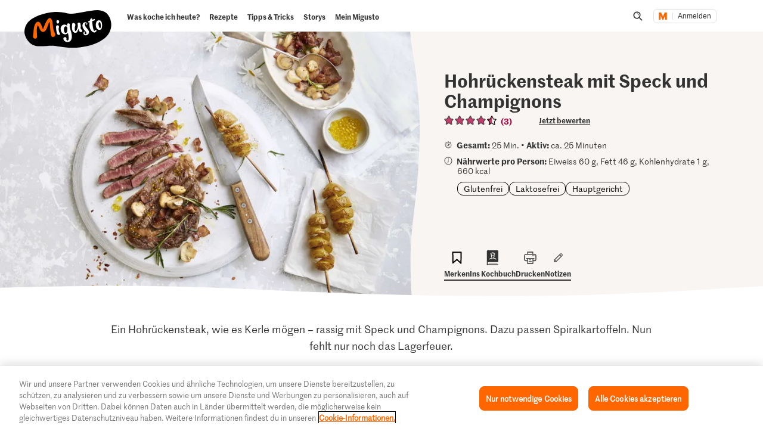

--- FILE ---
content_type: text/html; charset=utf-8
request_url: https://www.google.com/recaptcha/api2/aframe
body_size: 267
content:
<!DOCTYPE HTML><html><head><meta http-equiv="content-type" content="text/html; charset=UTF-8"></head><body><script nonce="-pw_SaRrxYVAdT0H-TfhwQ">/** Anti-fraud and anti-abuse applications only. See google.com/recaptcha */ try{var clients={'sodar':'https://pagead2.googlesyndication.com/pagead/sodar?'};window.addEventListener("message",function(a){try{if(a.source===window.parent){var b=JSON.parse(a.data);var c=clients[b['id']];if(c){var d=document.createElement('img');d.src=c+b['params']+'&rc='+(localStorage.getItem("rc::a")?sessionStorage.getItem("rc::b"):"");window.document.body.appendChild(d);sessionStorage.setItem("rc::e",parseInt(sessionStorage.getItem("rc::e")||0)+1);localStorage.setItem("rc::h",'1769664794910');}}}catch(b){}});window.parent.postMessage("_grecaptcha_ready", "*");}catch(b){}</script></body></html>